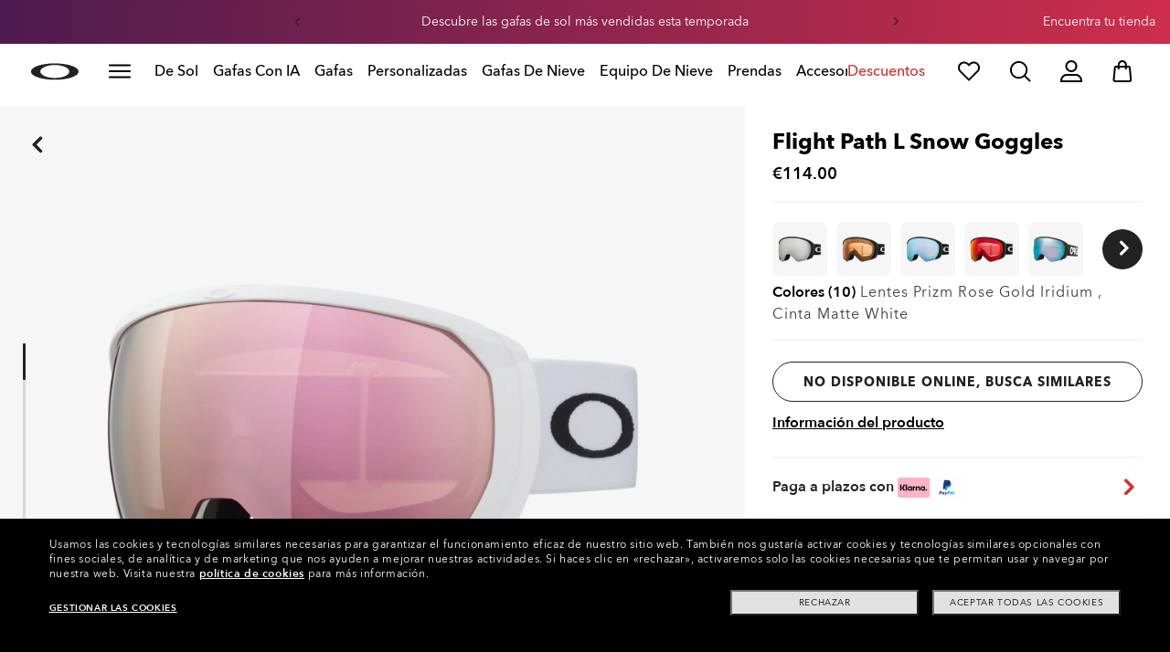

--- FILE ---
content_type: text/javascript;charset=UTF-8
request_url: https://www.oakley.com/_ui/dist/scripts/modules/videoLens.js?v=2026-01-18
body_size: 637
content:
"use strict";define(["debounce"],function(e){return{el:{videoContainer:"#videoSection",video:"#videoSection video",playVideo:"#videoSection .playVideo",stopVideo:"#videoSection .stopVideo",stopOverlayVideo:"#videoSection .closeStopButton",mouse:"#mouse",clicker:"#clicker",videoRatio:0},video:function(){return $(this.el.video).get(0)},init:function(e,i){if(990<$(window).innerWidth())(o=$("<video />",{id:"video",src:i,type:"video/mp4",playsinline:!0})).appendTo($(this.el.videoContainer)),$(this.el.video).load();else var o=$("<video />",{id:"video",src:e,type:"video/mp4",playsinline:!0});o.appendTo($(this.el.videoContainer)),$(this.el.video).load(),this.bind()},bind:function(){$("body").on("click",this.el.playVideo,$.proxy(this.playVideo,this)),$("body").on("click",this.el.stopVideo,$.proxy(this.stopVideo,this)),$("body").on("click",this.el.stopOverlayVideo,$.proxy(this.stopVideo,this)),$("body").on("mousemove",this.el.videoContainer,$.proxy(this.hoverFunction,this)),$("body").on("mousedown",this.el.clicker,$.proxy(this.pressingDown,this)),$("body").on("mouseup",this.el.clicker,$.proxy(this.notPressingDown,this)),$("body").on("mouseleave",this.el.clicker,$.proxy(this.notPressingDown,this)),$("body").on("touchstart",this.el.clicker,$.proxy(this.pressingDown,this)),$("body").on("touchend",this.el.clicker,$.proxy(this.notPressingDown,this)),$(window).on("resize",e($.proxy(this.handleWindowResize,this),500))},playVideo:function(){this.video().play(),$(this.el.playVideo).fadeOut(),this.handleWindowResize()},stopVideo:function(){var e=this.video();$(this.el.playVideo).fadeIn(),e.pause(),this.video.currentTime=0},hoverFunction:function(e){if(990<$(window).innerWidth()){var i=e.clientX,o=e.clientY;$("body").hasClass("page-productpage")?$(this.el.mouse).css({top:o-40+"px",left:i-40+"px"}):$(this.el.mouse).css({top:o-200+"px",left:i-40+"px"})}},pressingDown:function(e){"undefined"!=typeof tealium_data2track&&tealium_data2track.push({id:"Click",Tracking_Type:"link",data_element_id:"Pdp_Video_TapHold"}),e.preventDefault();this.video();var i=this;$(this.el.mouse).addClass("current"),$(".estrellas").fadeOut(),setTimeout(function(){$("body").hasClass("page-productpage")?$(i.el.video).css({top:-$(i.el.video).outerHeight()/2+"px"}):990<$(window).innerWidth()?$(i.el.video).css({top:"-100%"}):$(i.el.video).css({top:"-115%"})},200)},notPressingDown:function(e){this.video();var i=this;$(this.el.mouse).removeClass("current"),$(".estrellas").fadeIn(),setTimeout(function(){$(i.el.video).css({top:"0"})},200)},handleWindowResize:function(e){var i=$(window).outerWidth()/$(window).outerHeight();if(0<$(this.el.video).length)var o=$(this.el.video)[0].videoWidth/($(this.el.video)[0].videoHeight/2);i<=o?($(this.el.videoContainer).removeClass("fillWidth"),$(this.el.videoContainer).addClass("fillHeigth")):($(this.el.videoContainer).removeClass("fillHeigth"),$(this.el.videoContainer).addClass("fillWidth"))}}});

--- FILE ---
content_type: application/javascript; charset=utf-8
request_url: https://visitor-service-eu-west-1.tealiumiq.com/luxottica/oakley/019bd927cb3f000f16e82612a1930009f0043097007e8?callback=utag.ut%5B%22writevaoakley%22%5D&rnd=1768874824057
body_size: 463
content:
utag.ut["writevaoakley"]({"metrics":{"22":1.0,"15":1.0,"28":1.0,"29":1.0,"21":1.0},"dates":{"23":1768874823677},"properties":{"5904":"oakley","9007":"false","17":"https://www.oakley.com/es-es/product/W0OO7110S","profile":"oakley","5898":"019bd927cb3f000f16e82612a1930009f0043097007e8","5900":"Mac desktop","account":"luxottica","5903":"luxottica","8948":"019bd927cb3f000f16e82612a1930009f0043097007e8"},"current_visit":{"metrics":{"6295":1.0,"5949":1.0,"12":0.0,"5917":1.0,"8177":0.0,"8125":-0.11,"7":1.0,"80":0.0,"8175":0.06,"8183":-0.11,"6282":1.0},"dates":{"11":1768874823677,"5906":1768874823677,"5799":1768874823677,"10":1768874823677},"properties":{"44":"Chrome","45":"Mac OS X","5791":"es","46":"Mac desktop","47":"browser","48":"Chrome","5793":"es_ES","5783":"EUR","5785":"447093f3-4faf-4569-9a87-6cbcc0c07c0e","7281":"true","5905":"1768874822464","5808":"ES","5":"https://www.oakley.com/es-es/product/W0OO7110S","5912":"interest_man","5902":"ES","5749":"114"},"flags":{"8179":true,"14":true},"property_sets":{"49":["Chrome"],"50":["Mac OS X"],"51":["Mac desktop"],"52":["browser"],"53":["Chrome"]},"metric_sets":{"5913":{"interest_clearance_promo":1,"interest_man":1,"interest_prizm_polar":1,"interest_snowgoggle":1}}},"badges":{"32":true}});

--- FILE ---
content_type: text/javascript;charset=UTF-8
request_url: https://www.oakley.com/_ui/dist/scripts/modules/o21_header23.js?v=2026-01-18
body_size: 5627
content:
"use strict";require(["notifications","cartFlyout","prosite","signUpPopUp","modal","userBox","throttle","debounce","loadingHandler"],function(e,o,s,a,t,n,l,r,i){var h=$("#header-head"),u=$("#header-float"),d=$(".head-second-level"),c=$(".head-first-level"),p=$("#header-head , #header-desktop"),m=$(".firstLevelMenu"),g=$(".secondLevelMenu"),f=$(".back-search"),v=$(".secondLevelMenu__link_closeButton, .secondLevelMenu__link_closeButtonDesk"),C=$(".telecomando-container"),_=$(".new-perksBanner"),b="full-display",w=void 0,y=0,k=0,L=!1,M=!1;var x={elems:{_html:"html",_body:" body",_headingContainer:".global-heading-wrapper",_header:"#global-header-dropdown",_headerWrapper:"#header-head",_searchButton:".search-button",_searchOpenButton:".oo-hdr-searchbutton__searchopen",_searchWrapper:".oo-open-hdr-search",_searchBar:".oo-hdr-search-wrapper .search-bar",_backHeaderButton:".head-second-level .back-search",_loginForm:"#headerLoginForm",_openMenu:".oo-new-hdr-hamburger a",_closeMenu:".firstLevelMenu__link_closeButton",_siteWrapper:".site-wrapper"},init:function(){if(this.watchEvents(this.elems),this.bind(),o.init(),this.checkUserLoggedIn(),$("body").hasClass("page-customproductpage")){var s=this;new MutationObserver(function(e){s.watchEvents(s.elems),s.bind()}).observe(document.querySelector("#configureContainer"),{childList:!0})}this.wcagFocusableMenu(m,!1),this.wcagFocusableMenu(g,!1),$("body").hasClass("page-sitemappage")&&this.checkPrimeLinkSitemap(),this.owlCarouselSlideVisibility(),this.checkHeaderMenuScrollButtons()},watchEvents:function(i){var d,e,s,o;e=navigator.userAgent.toLowerCase(),s=e.includes("iphone")||e.includes("ipod")||e.includes("ipad"),o="MacIntel"===navigator.platform&&1<navigator.maxTouchPoints&&!window.MSStream,d=!s&&!o||$("body").hasClass("page-customproductpage")||$("body").hasClass("template-categorypagetemplate")?window:document.querySelector(".site-wrapper.header-type-B");var c=this;if($(d).on("scroll",function(){k++;var e=$(d).scrollTop(),s=window.matchMedia("all and (max-width: 1023px)").matches,o=$("body"),a=0==$(".firstLevelMenu__closed").length,t=0<$(".secondLevelMenu:not(.secondLevelMenu__closed)").length,l=(1===$(".perksBanner.new-perksBanner:visible").length?$(".perksBanner.new-perksBanner")[0].offsetHeight:"")+(1===$(".global-heading-wrapper:visible").length?$(".global-heading-wrapper")[0].offsetHeight:""),n=$("body").hasClass("is-site-oo"),r=$("body").hasClass("page-customproductpage");1!==k&&($(i._headingContainer).removeClass("hide"),o.hasClass("page-homepage")&&(0<e?(p.addClass("force-noGhost"),p.addClass("black-icon")):(p.removeClass("force-noGhost"),p.removeClass("black-icon")),e<y&&(s?$(".anchor-module.affix-anchor").css("top",96):$(".anchor-module.affix-anchor").css("top",116))),$("body").hasClass("page-customproductpage")&&0===e&&(u.fadeIn(),h.fadeIn(),_.fadeIn()),e<y-75||e<y&&(o.hasClass("page-productpage")||o.hasClass("page-customproductpage"))?(c.movePriceCustomPageOO(l,s,n,r,e),0===e&&c.movePriceCustomPageOO(0,s,n,r,e),!$(".oo_flyout-overlay-wrapper").hasClass("open")&&$(i._headingContainer).removeClass("global-heading-wrapper__slideout"),!o.hasClass("page-productpage")&&!o.hasClass("page-customproductpage")||$(".oo_flyout-overlay-wrapper").hasClass("open")||_.removeClass("new-perksBanner__slideout"),o.hasClass("template-collectionspagetemplate")&&o.hasClass("editorial-navigation-sticky_on")&&$("#header-desktop, .editorial-navigation").addClass("clip-border"),y=e):(y+75<e||y<e&&(o.hasClass("page-productpage")||o.hasClass("page-customproductpage")))&&(c.movePriceCustomPageOO(0,s,n,r,e),48<e&&(s&&t&&s&&a||$("body").hasClass("page-checkoutpage")||$("body").hasClass("page-orderconfirmation")||$(i._headingContainer).addClass("global-heading-wrapper__slideout"),o.hasClass("page-productpage")&&(s||_.addClass("new-perksBanner__slideout")),o.hasClass("page-customproductpage")&&(s||_.fadeIn(),_.addClass("new-perksBanner__slideout"),u.fadeOut()),$(".ubox-container").hasClass("oo-hdr-ddm-hidden")||$(".ubox-container").addClass("oo-hdr-ddm-hidden"),s&&o.hasClass("template-categorypagetemplate")&&$(i._headingContainer).addClass("perksBanner-not-fixed"),$("body").hasClass("page-customproductpage")&&(u.fadeOut(),h.fadeOut(),s&&_.fadeOut())),o.hasClass("template-collectionspagetemplate")&&$("#header-desktop, .editorial-navigation").removeClass("clip-border"),y=e),0<e?($("#header-desktop, .new-perksBanner.isGhost").addClass("on_scroll_style"),s||p.removeClass("withSeparator")):($("#header-desktop, .new-perksBanner.isGhost").removeClass("on_scroll_style"),$("body").hasClass("page-homepage")||p.addClass("withSeparator"),s&&o.hasClass("template-categorypagetemplate")&&$(i._headingContainer).removeClass("perksBanner-not-fixed")))}),$("body").hasClass("page-homepage")){var a=$("#header-desktop");$("#header-desktop, .new-perksBanner").on("mouseenter",function(){_.hasClass("isGhost")&&!_.hasClass("on_scroll_style")&&(_.addClass("on_scroll_style").addClass("force-noGhost"),a.addClass("force-noGhost"),a.addClass("black-icon"),c.owlCarouselSlideVisibility())}),$("#header-desktop, .new-perksBanner").on("mouseleave",function(){_.hasClass("isGhost")&&_.hasClass("force-noGhost")&&(_.removeClass("on_scroll_style").removeClass("force-noGhost"),a.removeClass("force-noGhost"),a.removeClass("black-icon"),c.owlCarouselSlideVisibility())})}else p.addClass("withSeparator")},bind:function(){$(this.elems._searchWrapper).on("click",$.proxy(this.handleSearchBar,this)),$(".close-search").on("click",$.proxy(this.closeSearchBar,this)),$(".search-text").on("input",$.proxy(this.enableClearText,this)),$(".clear-text").on("click",$.proxy(this.clearSearch,this)),$(window).on("resize",$.proxy(this.resize,this)),$(this.elems._openMenu).on("click",$.proxy(this.toggleMenu,this)),$(this.elems._closeMenu).on("click",$.proxy(this.closeMenu,this)),$(".firstLevelMenu__link a:not(.telecomandoCTA):not(.isLink), .oo-hdr-desktop-link:not(.telecomandoCTA):not(.isLink), .firstLevelMenu__link .right-arrow").on("click",$.proxy(this.openSecondLevelMenu,this)),v.on("click",$.proxy(this.closeSecondLevelMenu,this)),f.on("click",$.proxy(this.backToFisrtLevelMenu,this)),$("#telecomando, .telecomandoCTA").on("click",$.proxy(this.openTelecomando,this)),$(".close-popup-telecomando").on("click",$.proxy(this.closeTelecomando,this)),$(".overlay").on("click",$.proxy(this.closeFormOverlay,this)),$(".telecomando-container").on("click",$.proxy(this.closeTelecomandoFormOverlay,this)),$(".firstLevelMenu__banner .editorialBanners .lxteaserDDM:last-child .lxTeaser-aLink").on("keydown",$.proxy(this.wcagBackToCloseFirstLevelMenu,this)),$(".secondLevelMenu").find("a:visible:last").on("keydown",$.proxy(this.wcagBackToCloseSecondLevelMenu,this))},checkHeaderMenuScrollButtons:function(){var a=document.querySelector(".header-head-content__center__left"),t=document.querySelector(".oo-hdr-desktop-scroll.__left"),l=document.querySelector(".oo-hdr-desktop-scroll.__right");function e(){if(!window.matchMedia("all and (max-width: 1023px)").matches){var e=a.scrollLeft,s=a.scrollWidth-a.clientWidth,o=a.scrollWidth>a.clientWidth;t.style.display=o&&0<e?"block":"none",l.style.display=o&&e<s-1?"block":"none",o&&e<s-1&&o&&0<e?(a.classList.remove("_maskLeft"),a.classList.remove("_maskRight"),a.classList.add("_maskBoth")):(a.classList.remove("_maskBoth"),o&&e<s-1?a.classList.add("_maskRight"):a.classList.remove("_maskRight"),o&&0<e?a.classList.add("_maskLeft"):a.classList.remove("_maskLeft"))}}null!==t&&t.addEventListener("click",function(){a.scrollBy({left:-200,behavior:"smooth"})}),null!==l&&l.addEventListener("click",function(){a.scrollBy({left:200,behavior:"smooth"})}),null!==a&&a.addEventListener("scroll",e),window.addEventListener("resize",e),window.addEventListener("load",e)},closeFormOverlay:function(){L&&this.closeMenu()},closeTelecomandoFormOverlay:function(e){($(e.target).hasClass("telecomando-container")||$(e.target).hasClass("telecomando-wrapper"))&&this.closeTelecomando()},resize:function(){r($.proxy(this.checkNoScroll,this),500),this.checkTopPositionMenu(),$("body").hasClass("page-customproductpage")&&this.watchEvents(this.elems)},disableHeaderHead:function(){topHeaderEnabled=!1,h.removeClass(b)},checkUserLoggedIn:function(){var a=this;$.ajax({url:cartDataUrl+"?onlyProductCount=true",cache:!1,type:"GET",success:function(e){var s=e.applePayOnPDPEnabled;if("Pdp"===Oakley.variables.pageType&&window.showApplepayButtonPdp&&showApplepayButtonPdp(s),a.handleUserLoginResponse(e),n.init(".oo-hdr-login-icon",e.flags.isAnonymous),$(".page-checkoutpage .is-cart-rx-order")){var o={};o.user={logged:!e.flags.isAnonymous,name:e.firstName,email:e.email}}else o.user={logged:!e.flags.isAnonymous,name:e.firstName,email:e.email}}})},handleUserLogIn:function(e){e.preventDefault();var s=this,o=this.elems._loginForm,a=$(this.elems._loginForm),t=a.find('*[name="j_username"]').val(),l=a.find('*[name="j_password"]').val();""!==t&&""!==l?($(o+" .ubox-loginError-container").addClass("hidden"),i.setLoading(a.find(".ubox-login")),"#headerLoginForm"===o&&$(o).submit(!1),$.ajax({type:"post",url:Oakley.variables.contextPath+"/j_spring_security_check",cache:!1,data:{j_username:t,j_password:l,_requestConfirmationToken:ACC.config.CSRFToken,ajaxLogin:!0},success:function(e){e.migratedUserRedirectLink?window.location.href=e.migratedUserRedirectLink:e.authenticationStatus||e.firstName?$("body").hasClass("page-cartpage")?location.reload():(s.handleUserLoginResponse(e),i.removeLoading(a.find(".ubox-login")),n.reinit(e.flags.isAnonymous)):($(o+" .ubox-loginError-container").removeClass("hidden"),i.removeLoading(a.find(".ubox-login")))}})):$(o+" .ubox-loginError-container").removeClass("hidden")},handleUserLoginResponse:function(e){s.init(),o.appendCartCount(e.totalItems.totalItems),e.flags.isAnonymous||(this.adjustAfterLogin(e),e.flags.forceMailUpdate&&self.updateEmailPopup(e.flags.secondaryEmailToUpdate)),a.init()},adjustAfterLogin:function(e){var s=$(".oo-hdr-login");s.addClass("logged-user"),$(".oo-hdr-login-icon .oo-hdr-username").text(e.firstName.charAt(0)),$(".user-login-box").addClass("hidden"),$(".oo-hdr-username").fadeIn();var o=s.find("a"),a=o.data("logged-user-url");if(o.attr("href",a),0<$("#header-float:visible").length){var t=$(".head-float-second-level");t.find(".login-register-text").addClass("hide"),t.find(".logged-user-text").removeClass("hide")}o.on("click",function(){var e=$(this).attr("href");window.location.href=e}),sessionStorage.removeItem("readingLogging")},updateEmailPopup:function(e){"true"===sessionStorage.getItem("updateEmailPopupShown")||(t.init(),$("#updateEmailAlert .invalidEmail").text(e),$(".updateEmailAlert").trigger("click"),sessionStorage.setItem("updateEmailPopupShown",!0))},handleSearchBar:function(e){$(window).scrollTop(0),void 0===w&&(w=!!h.hasClass("full-display")),M=!0,0<$(".secondLevelMenu:not(.secondLevelMenu__closed)").length&&$(".secondLevelMenu").css("z-index",0),L&&(f.removeClass("hide"),m.css("z-index",0),w||this.closeMenu()),$("#header-float").find(".oo-open-hdr-search").css("display","none"),$("#header-float").find(".close-search").css("display","block"),$("#header-float").find(".oo-hdr-search").addClass("float-icon-close");var s=$(this.elems._headerWrapper),o=w&&0<$("#header-head:visible").length,a=0<$("#header-head").offset().top;$(this.elems._header).removeClass("hide-on-desktop"),o&&a&&$(".search-box-background").css("top","90px");var t=window.matchMedia("all and (max-width: 1023px)").matches;o&&(c.addClass("hide"),t&&($(".global-heading-wrapper").addClass("on-top-page"),$(".search-box-background").css("top","47px"))),0<document.querySelectorAll("#header-float:not(.hide)").length&&t&&$("#global-header-dropdown .search-box-background").css("top",0),d.removeClass("hide"),e.currentTarget.classList.contains("oo-open-hdr-search")||$(this.elems._backHeaderButton).removeClass("hide"),s.addClass("oo-hdr-wrapper__search-open"),$(this.elems._headingContainer).removeClass("isGhost"),$(this.elems._searchBar).addClass("show"),$(".editorial-navigation").addClass("ghostSearch"),$("#header-float").find(".oo-new-hdr-hamburger").removeClass("float-icon-close"),u.find(".oo-hdr-hamburger__open").css("display","block"),u.find(".oo-hdr-hamburger__close").css("display","none"),$("body").removeClass("hideHeader"),h.hasClass("full-display")&&h.find(".header-head-content").addClass("align-left"),setTimeout(function(){$(".oo-hdr-search-wrapper .search-bar").addClass("expand")},500),$(".search-box input.search-input-modal").focus(),$("body").addClass("no-scroll"),_.addClass("hide")},closeSearchBar:function(e){f.addClass("hide"),m.css("z-index",301),M=!1;var s=!$(this.elems._searchBar).hasClass("expand")&&!w;0<$(".secondLevelMenu:not(.secondLevelMenu__closed)").length&&$(".secondLevelMenu").css("z-index",303),L&&0<$(".secondLevelMenu:not(.secondLevelMenu__closed)").length&&w?(this.backToFisrtLevelMenu(),this.closeMenu(!0)):L&&0<$(".secondLevelMenu:not(.secondLevelMenu__closed)").length&&f.removeClass("hide"),u.find(".oo-open-hdr-search").css("display","block"),u.find(".close-search").css("display","none"),u.find(".oo-hdr-search").removeClass("float-icon-close");var o=$(this.elems._headerWrapper),a=$(this.elems._searchBar),t=$("#header-head").hasClass("full-display");e&&(e.stopPropagation(),e.preventDefault()),o.removeClass("oo-hdr-wrapper__search-open"),a.removeClass("show"),$(".editorial-navigation").removeClass("ghostSearch"),$(".editorial-navigation").removeClass("affix-bottom"),d.addClass("hide"),t&&(c.removeClass("hide"),$("#header-head .header-head-content").removeClass("align-left")),$(".site-wrapper").removeClass("noscroll"),$(this.elems._header).addClass("hide-on-desktop"),$(this.elems._backHeaderButton).addClass("hide"),(e&&$(e.target).parent().hasClass("close-search")||s)&&this.closeMenu(),$("body").removeClass("no-scroll"),_.removeClass("hide")},enableClearText:function(e){$(".clear-search").removeClass("hide")},clearSearch:function(e){e.preventDefault(),$(".search-text ").val(""),$(".search-text").trigger("input"),$(".clear-search").addClass("hide")},loadImages:function(){setTimeout(function(){$.publish(e.LAZY_LOAD_CHECKER)},1e3)},checkTopPositionMenu:function(){if(window.matchMedia("all and (max-width: 1023px)").matches){var e=h.position().top+48;0<document.querySelectorAll("#header-float.hide").length?$(".secondLevelMenu:not(.secondLevelMenu__closed)").css("top",e):$(".secondLevelMenu").css("cssText","top: 0px !important;"),m.css("top",e),w&&0<$(".search-bar.expand:visible").length&&($(".search-box-background").css("top",e),c.addClass("hide"))}else m.css("top",0),$(".secondLevelMenu:not(.secondLevelMenu__closed)").css("top",0)},lockScroll:function(){var e=$(this.elems._body).outerWidth(),s=($(this.elems._body).outerHeight(),[self.pageXOffset||document.documentElement.scrollLeft||document.body.scrollLeft,self.pageYOffset||document.documentElement.scrollTop||document.body.scrollTop]);$(this.elems._html).data("scroll-position",s),$(this.elems._html).data("previous-overflow",$(this.elems._html).css("overflow")),$(this.elems._html).css("overflow-y","hidden"),window.scrollTo(s[0],s[1]);var o=$(this.elems._body).outerWidth()-e;$(this.elems._siteWrapper).css({"padding-right":o})},unlockScroll:function(){$(this.elems._html).css("overflow",$(this.elems._html).data("previous-overflow"));var e=$(this.elems._html).data("scroll-position");void 0!==e&&window.scrollTo(e[0],e[1]),$(this.elems._siteWrapper).css({"padding-right":0})},openMenu:function(e){this.wcagFocusableMenu(m,!0),void 0===w&&(w=!!h.hasClass("full-display"));var s=0<$("#header-float:visible").length;M&&s&&this.closeSearchBar(),w||(c.addClass("hide"),$(".head-float-second-level").removeClass("hide")),this.checkTopPositionMenu(),$(".oo-hdr-hamburger__open").css("display","none"),$(".oo-hdr-hamburger__close").css("display","block"),$(".oo-new-hdr-logo").css("display","none"),h.find(".oo-new-hdr-wishlist").removeClass("hide").css("display","flex"),u.find(".oo-new-hdr-hamburger").addClass("float-icon-close"),m.removeClass("firstLevelMenu__closed"),(o=window.matchMedia("all and (max-width: 1023px)").matches)&&($(".firstLevelMenu").css("top",48),$(".global-heading-wrapper").removeClass("hide")),$(".firstLevelMenu__link_closeButton").trigger("focus"),$(".global-heading-wrapper").addClass("on-top-page"),$(".overlay").removeClass("hide"),this.lockScroll(),$("#header-head").addClass("black-icon");var o=window.matchMedia("all and (max-width: 1023px)").matches;"true"!=e||o?$(".firstLevelMenu .firstLevelMenu__banner").removeClass("closeFirst"):$(".firstLevelMenu .firstLevelMenu__banner").addClass("closeFirst"),L=!0;var a=this;setTimeout(function(){a.checkAffixStatus()},300)},closeMenu:function(e){this.wcagFocusableMenu(m,!1),L&&0<$(".secondLevelMenu:not(.secondLevelMenu__closed)").length&&(this.backToFisrtLevelMenu(),e=!0),$(".overlay").addClass("hide"),$(".oo-hdr-hamburger__open").css("display","block"),$(".oo-hdr-hamburger__close").css("display","none"),$(".oo-new-hdr-logo").css("display","flex"),h.find(".oo-new-hdr-wishlist").addClass("hide"),u.find(".oo-new-hdr-hamburger").removeClass("float-icon-close"),this.unlockScroll(),$(".oo-new-hdr-hamburger a").trigger("focus"),u.removeClass("extended"),$("#header-head").removeClass("black-icon"),$(u).find(".oo-hdr-back").addClass("hide"),L=!1,$(".global-heading-wrapper").removeClass("on-top-page"),w||(c.removeClass("hide"),$(".head-float-second-level").addClass("hide"));var s=window.matchMedia("all and (max-width: 1023px)").matches;1==e&&s&&(m.addClass("hide"),setTimeout(function(){m.removeClass("hide")},1e3)),m.addClass("firstLevelMenu__closed"),$(".firstLevelMenu .firstLevelMenu__banner").addClass("closeFirst"),this.checkAffixStatus()},toggleMenu:function(){L?this.closeMenu():this.openMenu()},openSecondLevelMenu:function(e){if(e.preventDefault(),!L){var s=this;setTimeout(function(){s.openMenu("true"),$(".secondLevelMenu:not(.secondLevelMenu__closed) .secondLevelMenu__link_closeButtonDesk").trigger("focus")},300)}var o=($(e.target).closest("[data-element-name]").data("element-name")||"").trim(),a=$('.secondLevelMenu[data-parent="'+o+'"]'),t=$('.secondLevelMenu[data-parent="'+o+'"] .secondLevelMenu__banner'),l=window.matchMedia("all and (max-width: 1023px)").matches;if(this.wcagFocusableMenu(a,!0),a.removeClass("secondLevelMenu__closed"),l||$(".firstLevelMenu .firstLevelMenu__banner").addClass("closeFirst"),t.removeClass("closed"),$(".overlay").removeClass("hide"),h.hasClass(b)&&l){d.removeClass("hide"),d.find(".back-search").removeClass("hide"),c.addClass("hide");var n=h.position().top+h.height();a.css("top",n),$("#header-head .header-head-content").addClass("align-left")}else u.addClass("extended"),$(u).find(".oo-hdr-back").removeClass("hide"),$(".secondLevelMenu__banner").addClass("float-header-enabled");l&&$(".secondLevelMenu:not(.secondLevelMenu__closed")[0].scrollTo(0,0),$(".secondLevelMenu:not(.secondLevelMenu__closed) .secondLevelMenu__link_closeButtonDesk").trigger("focus")},closeSecondLevelMenu:function(e){this.wcagFocusableMenu($(".secondLevelMenu:not(.secondLevelMenu__closed)"),!1),$(e.target).closest(".secondLevelMenu").addClass("secondLevelMenu__closed"),$($(e.target).closest(".secondLevelMenu")[0].children[1]).addClass("closed"),window.matchMedia("all and (max-width: 1023px)").matches||$(".firstLevelMenu .firstLevelMenu__banner").removeClass("closeFirst"),$(".firstLevelMenu__link_closeButton").trigger("focus"),L||$(".site-wrapper").removeClass("noscroll")},backToFisrtLevelMenu:function(e){M&&u.hasClass("hide")?this.closeSearchBar():L&&(w?(d.addClass("hide"),d.find(".back-search").addClass("hide"),c.removeClass("hide"),$(".secondLevelMenu:not(.secondLevelMenu__closed)").css("top",0),$("#header-head .header-head-content").removeClass("align-left")):(u.removeClass("extended"),$(u).find(".oo-hdr-back").addClass("hide")),v.trigger("click"))},openTelecomando:function(e){if("a"!=e.target.tagName.toLowerCase()||e.target.className.includes("telecomandoCTA")){e.preventDefault(),e.stopPropagation(),L&&this.closeMenu(),C.removeClass("hide");var s=e.currentTarget.dataset.description.replace(/[^A-Za-z0-9]/g,"");tealium_data2track.push({id:"Click",Tracking_Type:"link",data_element_id:e.currentTarget.dataset.elementId,data_description:s,data_analytics_available_call:"1"})}},closeTelecomando:function(){C.addClass("hide"),$(".site-wrapper").removeClass("noscroll")},wcagBackToCloseFirstLevelMenu:function(e){9==(e.keyCode||e.which)&&(e.preventDefault(),$(".firstLevelMenu__link_closeButton").trigger("focus"))},wcagBackToCloseSecondLevelMenu:function(e){9==(e.keyCode||e.which)&&(e.preventDefault(),$(".secondLevelMenu:not(.secondLevelMenu__closed) .secondLevelMenu__link_closeButtonDesk").trigger("focus"))},checkAffixStatus:function(){if($("body").hasClass("template-collectionspagetemplate")){var e=$(".editorial-navigation-wrapper");if(0<e.length)$(window).scrollTop()<e.position().top&&$(".editorial-navigation").removeClass("affix")}},wcagFocusableMenu:function(e,s){s?(e.find("a").removeAttr("tabindex"),e.find("button").removeAttr("tabindex")):(e.find("a").attr("tabindex","-1"),e.find("button").attr("tabindex","-1"))},movePriceCustomPageOO:function(e,s,o,a,t){var l=s,n=0;0<$(".fc-col-left:visible").length&&(n=parseFloat($(".fc-col-left:visible").css("top").replace("px",""))),a&&!l&&o&&(48<t&&t<78?$(".fc-col-left").css({"margin-top":"35px"}):$(".fc-col-left").css({"margin-top":"20px"}),$(".fc-fixable-top").css({transition:".3s linear","margin-top":0,"padding-top":t<=42?0:"42px"}),0===t&&$(".fc-fixable-top").css({"padding-top":0}),0!==n&&42!==n||$(".fc-fixable-top").css({top:e+"px"}))},checkPrimeLinkSitemap:function(){$(document).ready(function(){document.querySelectorAll(".oo-sitemap__col").forEach(function(e){0==e.querySelector("div").querySelectorAll("div").length&&0==e.querySelector("div").querySelectorAll("a").length&&e.querySelector("h3 a").classList.add("hasPointer")})})},owlCarouselSlideVisibility:function(){var s=new IntersectionObserver(function(e,s){e.forEach(function(e){if(e.isIntersecting){document.querySelector(".storeInfo p").style.color=window.getComputedStyle(e.target.querySelector("p")).getPropertyValue("color");var s=window.getComputedStyle(e.target.querySelector("p")).getPropertyValue("color");document.querySelector(".owl-controls .owl-buttons .owl-prev").style.setProperty("--after-color",s),document.querySelector(".owl-controls .owl-buttons .owl-next").style.setProperty("--after-color",s)}})},{rootMargin:"0px",threshold:.5});null!=document.querySelector(".perksBanner")&&document.querySelector(".perksBanner").querySelectorAll(".owl-item").forEach(function(e){e&&s.observe(e)})}};$(function(){x.init()})});